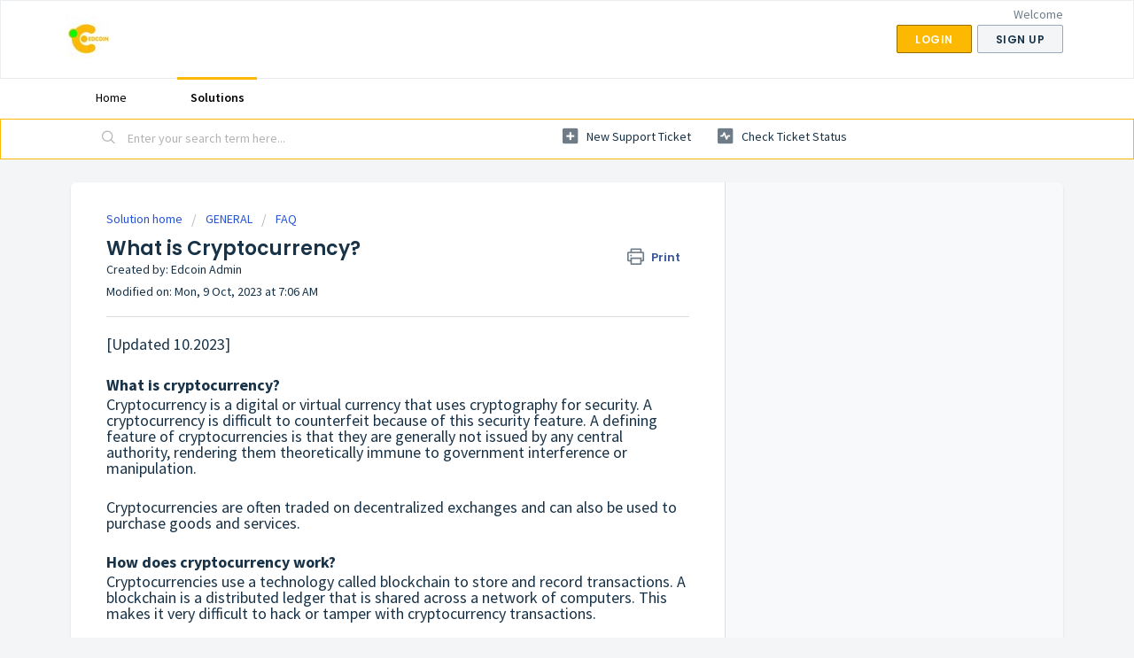

--- FILE ---
content_type: text/html; charset=utf-8
request_url: https://edcoin.freshdesk.com/support/solutions/articles/82000449075-what-is-cryptocurrency-
body_size: 9162
content:
<!DOCTYPE html>
       
        <!--[if lt IE 7]><html class="no-js ie6 dew-dsm-theme " lang="en" dir="ltr" data-date-format="non_us"><![endif]-->       
        <!--[if IE 7]><html class="no-js ie7 dew-dsm-theme " lang="en" dir="ltr" data-date-format="non_us"><![endif]-->       
        <!--[if IE 8]><html class="no-js ie8 dew-dsm-theme " lang="en" dir="ltr" data-date-format="non_us"><![endif]-->       
        <!--[if IE 9]><html class="no-js ie9 dew-dsm-theme " lang="en" dir="ltr" data-date-format="non_us"><![endif]-->       
        <!--[if IE 10]><html class="no-js ie10 dew-dsm-theme " lang="en" dir="ltr" data-date-format="non_us"><![endif]-->       
        <!--[if (gt IE 10)|!(IE)]><!--><html class="no-js  dew-dsm-theme " lang="en" dir="ltr" data-date-format="non_us"><!--<![endif]-->
	<head>
		
		<!-- Title for the page -->
<title> What is Cryptocurrency :  </title>

<!-- Meta information -->

      <meta charset="utf-8" />
      <meta http-equiv="X-UA-Compatible" content="IE=edge,chrome=1" />
      <meta name="description" content= "A cryptocurrency is a digital or virtual currency that is secured by cryptography, which makes it nearly impossible to counterfeit or double-spend. " />
      <meta name="author" content= "Edcoin Admin" />
       <meta property="og:title" content="What is Cryptocurrency" />  <meta property="og:url" content="https://edcoin.freshdesk.com/support/solutions/articles/82000449075-what-is-cryptocurrency-" />  <meta property="og:description" content=" [Updated 10.2023]     What is cryptocurrency?  Cryptocurrency is a digital or virtual currency that uses cryptography for security. A cryptocurrency is difficult to counterfeit because of this security feature. A defining feature of cryptocurrenc..." />  <meta property="og:image" content="https://s3.ap-south-1.amazonaws.com/ind-cdn.freshdesk.com/data/helpdesk/attachments/production/82003709677/logo/Cr3XIa_2gCdxd32U7Dz3ePGF3jGRjXGjbg.jpg?X-Amz-Algorithm=AWS4-HMAC-SHA256&amp;amp;X-Amz-Credential=AKIAS6FNSMY2XLZULJPI%2F20260106%2Fap-south-1%2Fs3%2Faws4_request&amp;amp;X-Amz-Date=20260106T072449Z&amp;amp;X-Amz-Expires=604800&amp;amp;X-Amz-SignedHeaders=host&amp;amp;X-Amz-Signature=0ff32f12da7bd9ea1bab00907fc45e04c96d911e50da3befcf3aef51e9ef15e0" />  <meta property="og:site_name" content="Ed-Coin Official" />  <meta property="og:type" content="article" />  <meta property="article:author" content="Edcoin Admin" />  <meta name="twitter:title" content="What is Cryptocurrency" />  <meta name="twitter:url" content="https://edcoin.freshdesk.com/support/solutions/articles/82000449075-what-is-cryptocurrency-" />  <meta name="twitter:description" content=" [Updated 10.2023]     What is cryptocurrency?  Cryptocurrency is a digital or virtual currency that uses cryptography for security. A cryptocurrency is difficult to counterfeit because of this security feature. A defining feature of cryptocurrenc..." />  <meta name="twitter:image" content="https://s3.ap-south-1.amazonaws.com/ind-cdn.freshdesk.com/data/helpdesk/attachments/production/82003709677/logo/Cr3XIa_2gCdxd32U7Dz3ePGF3jGRjXGjbg.jpg?X-Amz-Algorithm=AWS4-HMAC-SHA256&amp;amp;X-Amz-Credential=AKIAS6FNSMY2XLZULJPI%2F20260106%2Fap-south-1%2Fs3%2Faws4_request&amp;amp;X-Amz-Date=20260106T072449Z&amp;amp;X-Amz-Expires=604800&amp;amp;X-Amz-SignedHeaders=host&amp;amp;X-Amz-Signature=0ff32f12da7bd9ea1bab00907fc45e04c96d911e50da3befcf3aef51e9ef15e0" />  <meta name="twitter:card" content="summary" />  <meta name="keywords" content="cryptocurrency" />  <link rel="canonical" href="https://edcoin.freshdesk.com/support/solutions/articles/82000449075-what-is-cryptocurrency-" /> 

<!-- Responsive setting -->
<link rel="apple-touch-icon" href="https://s3.ap-south-1.amazonaws.com/ind-cdn.freshdesk.com/data/helpdesk/attachments/production/82003709690/fav_icon/7M89kJu-F_jIFmGF6YwPqkX0zyIFSNdUTA.jpg" />
        <link rel="apple-touch-icon" sizes="72x72" href="https://s3.ap-south-1.amazonaws.com/ind-cdn.freshdesk.com/data/helpdesk/attachments/production/82003709690/fav_icon/7M89kJu-F_jIFmGF6YwPqkX0zyIFSNdUTA.jpg" />
        <link rel="apple-touch-icon" sizes="114x114" href="https://s3.ap-south-1.amazonaws.com/ind-cdn.freshdesk.com/data/helpdesk/attachments/production/82003709690/fav_icon/7M89kJu-F_jIFmGF6YwPqkX0zyIFSNdUTA.jpg" />
        <link rel="apple-touch-icon" sizes="144x144" href="https://s3.ap-south-1.amazonaws.com/ind-cdn.freshdesk.com/data/helpdesk/attachments/production/82003709690/fav_icon/7M89kJu-F_jIFmGF6YwPqkX0zyIFSNdUTA.jpg" />
        <meta name="viewport" content="width=device-width, initial-scale=1.0, maximum-scale=5.0, user-scalable=yes" /> 
		
		<!-- Adding meta tag for CSRF token -->
		<meta name="csrf-param" content="authenticity_token" />
<meta name="csrf-token" content="yskoLhzpMA3Gz+wXkCf36aOeLR1gu8uOmEUfA09obJFAdakjUXpP4e+jEeSL7VMsgqqJnQNTssD/D+V3sLxBLg==" />
		<!-- End meta tag for CSRF token -->
		
		<!-- Fav icon for portal -->
		<link rel='shortcut icon' href='https://s3.ap-south-1.amazonaws.com/ind-cdn.freshdesk.com/data/helpdesk/attachments/production/82003709690/fav_icon/7M89kJu-F_jIFmGF6YwPqkX0zyIFSNdUTA.jpg' />

		<!-- Base stylesheet -->
 
		<link rel="stylesheet" media="print" href="https://ind-assets8.freshdesk.com/assets/cdn/portal_print-6e04b27f27ab27faab81f917d275d593fa892ce13150854024baaf983b3f4326.css" />
	  		<link rel="stylesheet" media="screen" href="https://ind-assets3.freshdesk.com/assets/cdn/falcon_portal_utils-a58414d6bc8bc6ca4d78f5b3f76522e4970de435e68a5a2fedcda0db58f21600.css" />	

		
		<!-- Theme stylesheet -->

		<link href="/support/theme.css?v=3&amp;d=1713312031" media="screen" rel="stylesheet" type="text/css">

		<!-- Google font url if present -->
		<link href='https://fonts.googleapis.com/css?family=Source+Sans+Pro:regular,italic,600,700,700italic|Poppins:regular,600,700' rel='stylesheet' type='text/css' nonce='hCM649bN8xeai1Tapmof0w=='>

		<!-- Including default portal based script framework at the top -->
		<script src="https://ind-assets6.freshdesk.com/assets/cdn/portal_head_v2-d07ff5985065d4b2f2826fdbbaef7df41eb75e17b915635bf0413a6bc12fd7b7.js"></script>
		<!-- Including syntexhighlighter for portal -->
		<script src="https://ind-assets9.freshdesk.com/assets/cdn/prism-841b9ba9ca7f9e1bc3cdfdd4583524f65913717a3ab77714a45dd2921531a402.js"></script>

		

		<!-- Access portal settings information via javascript -->
		 <script type="text/javascript">     var portal = {"language":"en","name":"Ed-Coin Official","contact_info":"","current_page_name":"article_view","current_tab":"solutions","vault_service":{"url":"https://vault-service-ind.freshworks.com/data","max_try":2,"product_name":"fd"},"current_account_id":1866203,"preferences":{"bg_color":"#f3f5f7","header_color":"#ffffff","help_center_color":"#f3f5f7","footer_color":"#183247","tab_color":"#ffffff","tab_hover_color":"#fdb802","btn_background":"#f3f5f7","btn_primary_background":"#fdb802","baseFont":"Source Sans Pro","textColor":"#183247","headingsFont":"Poppins","headingsColor":"#183247","linkColor":"#183247","linkColorHover":"#2753d7","inputFocusRingColor":"#fdb802","nonResponsive":false,"personalized_articles":true},"image_placeholders":{"spacer":"https://ind-assets7.freshdesk.com/assets/misc/spacer.gif","profile_thumb":"https://ind-assets8.freshdesk.com/assets/misc/profile_blank_thumb-4a7b26415585aebbd79863bd5497100b1ea52bab8df8db7a1aecae4da879fd96.jpg","profile_medium":"https://ind-assets8.freshdesk.com/assets/misc/profile_blank_medium-1dfbfbae68bb67de0258044a99f62e94144f1cc34efeea73e3fb85fe51bc1a2c.jpg"},"falcon_portal_theme":true,"current_object_id":82000449075};     var attachment_size = 20;     var blocked_extensions = "";     var allowed_extensions = "";     var store = { 
        ticket: {},
        portalLaunchParty: {} };    store.portalLaunchParty.ticketFragmentsEnabled = false;    store.pod = "ap-south-1";    store.region = "IN"; </script> 


			
	</head>
	<body>
            	
		
		
		
	<header class="banner">
		<div class="banner-wrapper page">
			<div class="banner-title">
				<a href="/support/home"class='portal-logo'><span class="portal-img"><i></i>
                    <img src='https://s3.ap-south-1.amazonaws.com/ind-cdn.freshdesk.com/data/helpdesk/attachments/production/82003709677/logo/Cr3XIa_2gCdxd32U7Dz3ePGF3jGRjXGjbg.jpg' alt="Logo"
                        onerror="default_image_error(this)" data-type="logo" />
                 </span></a>
				<h1 class="ellipsis heading"></h1>
			</div>
			<nav class="banner-nav">
				 <div class="welcome">Welcome <b></b> </div>  <b><a href="/support/login"><b>Login</b></a></b> &nbsp;<b><a href="/support/signup"><b>Sign up</b></a></b>
			</nav>
		</div>
	</header>
	<nav class="page-tabs">
		<div class="page no-padding no-header-tabs">
			
				<a data-toggle-dom="#header-tabs" href="#" data-animated="true" class="mobile-icon-nav-menu show-in-mobile"></a>
				<div class="nav-link" id="header-tabs">
					
						
							<a href="/support/home" class="">Home</a>
						
					
						
							<a href="/support/solutions" class="active">Solutions</a>
						
					
				</div>
			
		</div>
	</nav>

<!-- Search and page links for the page -->

	<section class="help-center-sc rounded-6">
		<div class="page no-padding">
		<div class="hc-search">
			<div class="hc-search-c">
				<form class="hc-search-form print--remove" autocomplete="off" action="/support/search/solutions" id="hc-search-form" data-csrf-ignore="true">
	<div class="hc-search-input">
	<label for="support-search-input" class="hide">Enter your search term here...</label>
		<input placeholder="Enter your search term here..." type="text"
			name="term" class="special" value=""
            rel="page-search" data-max-matches="10" id="support-search-input">
	</div>
	<div class="hc-search-button">
		<button class="btn btn-primary" aria-label="Search" type="submit" autocomplete="off">
			<i class="mobile-icon-search hide-tablet"></i>
			<span class="hide-in-mobile">
				Search
			</span>
		</button>
	</div>
</form>
			</div>
		</div>
		<div class="hc-nav ">
			 <nav>   <div>
              <a href="/support/tickets/new" class="mobile-icon-nav-newticket new-ticket ellipsis" title="New support ticket">
                <span> New support ticket </span>
              </a>
            </div>   <div>
              <a href="/support/tickets" class="mobile-icon-nav-status check-status ellipsis" title="Check ticket status">
                <span>Check ticket status</span>
              </a>
            </div>  </nav>
		</div>
		</div>
	</section>



<div class="page">
	
	
	<!-- Search and page links for the page -->
	

	<!-- Notification Messages -->
	 <div class="alert alert-with-close notice hide" id="noticeajax"></div> 

	
	<div class="c-wrapper">		
		<section class="main content rounded-6 min-height-on-desktop fc-article-show" id="article-show-82000449075">
	<div class="breadcrumb">
		<a href="/support/solutions"> Solution home </a>
		<a href="/support/solutions/82000230764">GENERAL</a>
		<a href="/support/solutions/folders/82000337608">FAQ</a>
	</div>
	<b class="page-stamp page-stamp-article">
		<b class="icon-page-article"></b>
	</b>

	<h2 class="heading">What is Cryptocurrency?
	 	<a href="#"
            class="solution-print--icon print--remove"
 			title="Print this Article"
 			arial-role="link"
 			arial-label="Print this Article"
			id="print-article"
 		>
			<span class="icon-print"></span>
			<span class="text-print">Print</span>
 		</a>
	</h2>
	
	<div> Created by: Edcoin Admin </div> 
	
	<p>Modified on: Mon, 9 Oct, 2023 at  7:06 AM</p>
	<hr />
	

	<article class="article-body" id="article-body" rel="image-enlarge">
		<p dir="ltr"><span dir="ltr" style="font-size: 18px;">[Updated 10.2023]</span></p><p dir="ltr" style="font-size: 18px;"><span style="font-size: 18px;"><br></span></p><p dir="ltr" style="font-size: 18px;"><span style="font-size: 18px;"><strong>What is cryptocurrency?</strong></span></p><p style="font-size: 18px;"><span style="font-size: 18px;">Cryptocurrency is a digital or virtual currency that uses cryptography for security. A cryptocurrency is difficult to counterfeit because of this security feature. A defining feature of cryptocurrencies is that they are generally not issued by any central authority, rendering them theoretically immune to government interference or manipulation.</span></p><p style="font-size: 18px;"><span style="font-size: 18px;">&nbsp;</span></p><p style="font-size: 18px;"><span style="font-size: 18px;">Cryptocurrencies are often traded on decentralized exchanges and can also be used to purchase goods and services.</span></p><p style="font-size: 18px;"><span style="font-size: 18px;">&nbsp;</span></p><p style="font-size: 18px;"><span style="font-size: 18px;"><strong>How does cryptocurrency work?</strong></span></p><p style="font-size: 18px;"><span style="font-size: 18px;">Cryptocurrencies use a technology called blockchain to store and record transactions. A blockchain is a distributed ledger that is shared across a network of computers. This makes it very difficult to hack or tamper with cryptocurrency transactions.</span></p><p style="font-size: 18px;"><span style="font-size: 18px;">&nbsp;</span></p><p style="font-size: 18px;"><span style="font-size: 18px;">To use cryptocurrency, you need to create a digital wallet. A digital wallet is a software program that stores your cryptocurrency. You can use your digital wallet to send and receive cryptocurrency payments.</span></p><p style="font-size: 18px;"><span style="font-size: 18px;">&nbsp;</span></p><p style="font-size: 18px;"><span style="font-size: 18px;">To send cryptocurrency, you need to know the recipient's public wallet address. Once you have the recipient's public wallet address, you can create a transaction and send the cryptocurrency.</span></p><p style="font-size: 18px;"><span style="font-size: 18px;">&nbsp;</span></p><p style="font-size: 18px;"><span style="font-size: 18px;">To receive cryptocurrency, you need to share your public wallet address with the sender. Once the sender has your public wallet address, they can create a transaction and send you cryptocurrency.</span></p><p style="font-size: 18px;"><span style="font-size: 18px;">&nbsp;</span></p><p style="font-size: 18px;"><span style="font-size: 18px;"><strong dir="ltr">Why is cryptocurrency popular?</strong></span></p><p style="font-size: 18px;"><span style="font-size: 18px;">Cryptocurrency is popular for a number of reasons, including:</span></p><p style="font-size: 18px;"><span style="font-size: 18px;">&nbsp;</span></p><ul style="font-size: 18px;"><li dir="ltr" style="font-size: 18px;"><span style="font-size: 18px;"><strong>Security:&nbsp;</strong>Cryptocurrencies are very secure because of the way they are stored and recorded on the blockchain. Decentralization: Cryptocurrencies are not controlled by any central authority, such as a government or bank. This makes them more resistant to censorship and manipulation.</span></li></ul><p style="font-size: 18px;"><span style="font-size: 18px;"><br></span></p><ul style="font-size: 18px;"><li dir="ltr" style="font-size: 18px;"><span style="font-size: 18px;"><strong>Global reach:</strong> Cryptocurrencies can be used to send and receive payments anywhere in the world.</span></li></ul><p style="font-size: 18px;"><span style="font-size: 18px;"><br></span></p><ul style="font-size: 18px;"><li dir="ltr" style="font-size: 18px;"><span style="font-size: 18px;"><strong>Low fees:&nbsp;</strong>Cryptocurrencies often have lower transaction fees than traditional banking systems</span></li></ul><p style="font-size: 18px;"><span style="font-size: 18px;"><br></span></p><ul style="font-size: 18px;"><li dir="ltr" style="font-size: 18px;"><span style="font-size: 18px;"><strong>Investment potential:</strong> Some people invest in cryptocurrencies because they believe that their value will increase over time.</span></li></ul><p><br></p><p><span dir="ltr" style="font-size: 18px;"><br></span></p><p dir="ltr" style="font-size: 18px;"><span style="font-size: 18px;"><strong dir="ltr">Conclusion</strong></span></p><p style="font-size: 18px;"><span style="font-size: 18px;">Cryptocurrency is a new and exciting technology with the potential to revolutionize the way we think about money. However, it is important to remember that cryptocurrency is still a relatively new asset class and is subject to high volatility.</span></p><p style="font-size: 18px;"><span style="font-size: 18px;">&nbsp;</span></p><p><span style="font-size: 18px;">If you are considering investing in cryptocurrency, it is important to do your own research and understand the risks involved.</span></p>
	</article>

	<hr />	
		

		<div id="article-author">  <div class="user-pic-thumb image-lazy-load "> <div class="thumb avatar-text circle text-center bg-5"> E  </div> </div> <span class="muted">Edcoin is the author of this solution article.</span></div><p class="article-vote" id="voting-container" 
											data-user-id="" 
											data-article-id="82000449075"
											data-language="en">
										Did you find it helpful?<span data-href="/support/solutions/articles/82000449075/thumbs_up" class="vote-up a-link" id="article_thumbs_up" 
									data-remote="true" data-method="put" data-update="#voting-container" 
									data-user-id=""
									data-article-id="82000449075"
									data-language="en"
									data-update-with-message="Glad we could be helpful. Thanks for the feedback.">
								Yes</span><span class="vote-down-container"><span data-href="/support/solutions/articles/82000449075/thumbs_down" class="vote-down a-link" id="article_thumbs_down" 
									data-remote="true" data-method="put" data-update="#vote-feedback-form" 
									data-user-id=""
									data-article-id="82000449075"
									data-language="en"
									data-hide-dom="#voting-container" data-show-dom="#vote-feedback-container">
								No</span></span></p><a class="hide a-link" id="vote-feedback-form-link" data-hide-dom="#vote-feedback-form-link" data-show-dom="#vote-feedback-container">Send feedback</a><div id="vote-feedback-container"class="hide vote-feedback">	<div class="lead">Sorry we couldn't be helpful. Help us improve this article with your feedback.</div>	<div id="vote-feedback-form">		<div class="sloading loading-small loading-block"></div>	</div></div>
		
</section>
<section class="sidebar content rounded-6 fc-related-articles">
	<div id="related_articles"><div class="cs-g-c"><section class="article-list"><h3 class="list-lead">Related Articles</h3><ul rel="remote" 
			data-remote-url="/support/search/articles/82000449075/related_articles?container=related_articles&limit=10" 
			id="related-article-list"></ul></section></div></div>
</section>

<script nonce="hCM649bN8xeai1Tapmof0w==">
	['click', 'keypress'].forEach(function eventsCallback(event) {
		document.getElementById('print-article').addEventListener(event, function (e) {
			if (event === 'keypress' && e.key !== 'Enter') return;
			e.preventDefault();
			print();
		});
	});
</script>

	</div>
	

	

</div>

	<footer class="footer rounded-6">
		<nav class="footer-links page no-padding">
			
					
						<a href="/support/home" class="">Home</a>
					
						<a href="/support/solutions" class="active">Solutions</a>
					
			
			
			  <a href="#portal-cookie-info" rel="freshdialog" data-lazy-load="true" class="cookie-link"
        data-width="450px" title="Why we love Cookies" data-template-footer="">
        Cookie policy
      </a> <div id="portal-cookie-info" class="hide"><textarea>
        <p>We use cookies to try and give you a better experience in Freshdesk. </p>
        <p>You can learn more about what kind of cookies we use, why, and how from our <a href="https://www.freshworks.com/privacy/" target="_blank" rel="nofollow">Privacy Policy</a>. If you hate cookies, or are just on a diet, you can disable them altogether too. Just note that the Freshdesk service is pretty big on some cookies (we love the choco-chip ones), and some portions of Freshdesk may not work properly if you disable cookies.</p>
        <p>We’ll also assume you agree to the way we use cookies and are ok with it as described in our <a href="https://www.freshworks.com/privacy/" target="_blank" rel="nofollow">Privacy Policy</a>, unless you choose to disable them altogether through your browser.</p>
      </textarea></div> 
		</nav>
	</footer>
	  <div class="copyright">
        <a href=https://www.freshworks.com/freshdesk/?utm_source=portal&utm_medium=reflink&utm_campaign=portal_reflink target="_blank" rel="nofollow"> Help Desk Software </a>
        by Freshdesk
      </div> 




			<script src="https://ind-assets3.freshdesk.com/assets/cdn/portal_bottom-0fe88ce7f44d512c644a48fda3390ae66247caeea647e04d017015099f25db87.js"></script>

		<script src="https://ind-assets7.freshdesk.com/assets/cdn/redactor-642f8cbfacb4c2762350a557838bbfaadec878d0d24e9a0d8dfe90b2533f0e5d.js"></script> 
		<script src="https://ind-assets4.freshdesk.com/assets/cdn/lang/en-4a75f878b88f0e355c2d9c4c8856e16e0e8e74807c9787aaba7ef13f18c8d691.js"></script>
		<!-- for i18n-js translations -->
  		<script src="https://ind-assets9.freshdesk.com/assets/cdn/i18n/portal/en-7dc3290616af9ea64cf8f4a01e81b2013d3f08333acedba4871235237937ee05.js"></script>
		<!-- Including default portal based script at the bottom -->
		<script nonce="hCM649bN8xeai1Tapmof0w==">
//<![CDATA[
	
	jQuery(document).ready(function() {
					
		// Setting the locale for moment js
		moment.lang('en');

		var validation_meassages = {"required":"This field is required.","remote":"Please fix this field.","email":"Please enter a valid email address.","url":"Please enter a valid URL.","date":"Please enter a valid date.","dateISO":"Please enter a valid date ( ISO ).","number":"Please enter a valid number.","digits":"Please enter only digits.","creditcard":"Please enter a valid credit card number.","equalTo":"Please enter the same value again.","two_decimal_place_warning":"Value cannot have more than 2 decimal digits","select2_minimum_limit":"Please type %{char_count} or more letters","select2_maximum_limit":"You can only select %{limit} %{container}","maxlength":"Please enter no more than {0} characters.","minlength":"Please enter at least {0} characters.","rangelength":"Please enter a value between {0} and {1} characters long.","range":"Please enter a value between {0} and {1}.","max":"Please enter a value less than or equal to {0}.","min":"Please enter a value greater than or equal to {0}.","select2_maximum_limit_jq":"You can only select {0} {1}","facebook_limit_exceed":"Your Facebook reply was over 8000 characters. You'll have to be more clever.","messenger_limit_exceeded":"Oops! You have exceeded Messenger Platform's character limit. Please modify your response.","not_equal_to":"This element should not be equal to","email_address_invalid":"One or more email addresses are invalid.","twitter_limit_exceed":"Oops! You have exceeded Twitter's character limit. You'll have to modify your response.","password_does_not_match":"The passwords don't match. Please try again.","valid_hours":"Please enter a valid hours.","reply_limit_exceed":"Your reply was over 2000 characters. You'll have to be more clever.","url_format":"Invalid URL format","url_without_slash":"Please enter a valid URL without '/'","link_back_url":"Please enter a valid linkback URL","requester_validation":"Please enter a valid requester details or <a href=\"#\" id=\"add_requester_btn_proxy\">add new requester.</a>","agent_validation":"Please enter valid agent details","email_or_phone":"Please enter a Email or Phone Number","upload_mb_limit":"Upload exceeds the available 15MB limit","invalid_image":"Invalid image format","atleast_one_role":"At least one role is required for the agent","invalid_time":"Invalid time.","remote_fail":"Remote validation failed","trim_spaces":"Auto trim of leading & trailing whitespace","hex_color_invalid":"Please enter a valid hex color value.","name_duplication":"The name already exists.","invalid_value":"Invalid value","invalid_regex":"Invalid Regular Expression","same_folder":"Cannot move to the same folder.","maxlength_255":"Please enter less than 255 characters","decimal_digit_valid":"Value cannot have more than 2 decimal digits","atleast_one_field":"Please fill at least {0} of these fields.","atleast_one_portal":"Select atleast one portal.","custom_header":"Please type custom header in the format -  header : value","same_password":"Should be same as Password","select2_no_match":"No matching %{container} found","integration_no_match":"no matching data...","time":"Please enter a valid time","valid_contact":"Please add a valid contact","field_invalid":"This field is invalid","select_atleast_one":"Select at least one option.","ember_method_name_reserved":"This name is reserved and cannot be used. Please choose a different name."}	

		jQuery.extend(jQuery.validator.messages, validation_meassages );


		jQuery(".call_duration").each(function () {
			var format,time;
			if (jQuery(this).data("time") === undefined) { return; }
			if(jQuery(this).hasClass('freshcaller')){ return; }
			time = jQuery(this).data("time");
			if (time>=3600) {
			 format = "hh:mm:ss";
			} else {
				format = "mm:ss";
			}
			jQuery(this).html(time.toTime(format));
		});
	});

	// Shortcuts variables
	var Shortcuts = {"global":{"help":"?","save":"mod+return","cancel":"esc","search":"/","status_dialog":"mod+alt+return","save_cuctomization":"mod+shift+s"},"app_nav":{"dashboard":"g d","tickets":"g t","social":"g e","solutions":"g s","forums":"g f","customers":"g c","reports":"g r","admin":"g a","ticket_new":"g n","compose_email":"g m"},"pagination":{"previous":"alt+left","next":"alt+right","alt_previous":"j","alt_next":"k"},"ticket_list":{"ticket_show":"return","select":"x","select_all":"shift+x","search_view":"v","show_description":"space","unwatch":"w","delete":"#","pickup":"@","spam":"!","close":"~","silent_close":"alt+shift+`","undo":"z","reply":"r","forward":"f","add_note":"n","scenario":"s"},"ticket_detail":{"toggle_watcher":"w","reply":"r","forward":"f","add_note":"n","close":"~","silent_close":"alt+shift+`","add_time":"m","spam":"!","delete":"#","show_activities_toggle":"}","properties":"p","expand":"]","undo":"z","select_watcher":"shift+w","go_to_next":["j","down"],"go_to_previous":["k","up"],"scenario":"s","pickup":"@","collaboration":"d"},"social_stream":{"search":"s","go_to_next":["j","down"],"go_to_previous":["k","up"],"open_stream":["space","return"],"close":"esc","reply":"r","retweet":"shift+r"},"portal_customizations":{"preview":"mod+shift+p"},"discussions":{"toggle_following":"w","add_follower":"shift+w","reply_topic":"r"}};
	
	// Date formats
	var DATE_FORMATS = {"non_us":{"moment_date_with_week":"ddd, D MMM, YYYY","datepicker":"d M, yy","datepicker_escaped":"d M yy","datepicker_full_date":"D, d M, yy","mediumDate":"d MMM, yyyy"},"us":{"moment_date_with_week":"ddd, MMM D, YYYY","datepicker":"M d, yy","datepicker_escaped":"M d yy","datepicker_full_date":"D, M d, yy","mediumDate":"MMM d, yyyy"}};

	var lang = { 
		loadingText: "Please Wait...",
		viewAllTickets: "View all tickets"
	};


//]]>
</script> 

		

		<img src='/support/solutions/articles/82000449075-what-is-cryptocurrency-/hit' alt='Article views count' aria-hidden='true'/>
		<script type="text/javascript">
     		I18n.defaultLocale = "en";
     		I18n.locale = "en";
		</script>
			
    	


		<!-- Include dynamic input field script for signup and profile pages (Mint theme) -->

	</body>
</html>
